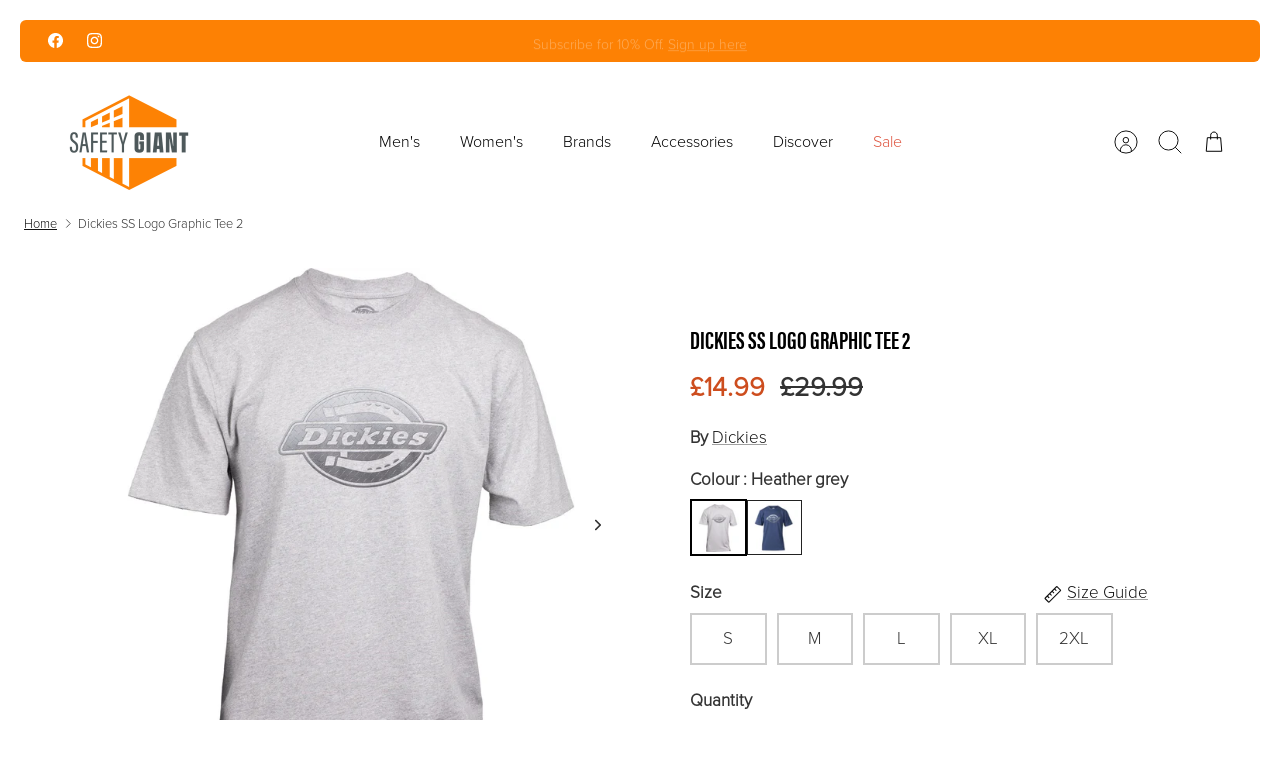

--- FILE ---
content_type: text/css
request_url: https://cdn.boostcommerce.io/widget-integration/theme/customization/safety-giant.myshopify.com/ni7A54Yzwp/customization-1768825177396.css
body_size: 374
content:
/*********************** Custom css for Boost AI Search & Discovery  ************************/
img.boost-sd__product-image-img {
    object-fit: contain;
    background: transparent;
}
.color-swatches-container {
    display: flex;
    align-items: center;
    gap: 1rem;
}
.boost-sd__button{
    height: auto !important;
}
.color-swatches {
  display: flex;
  gap: 0.5rem;
  align-items: center;
  margin-top: 0.5rem;
  min-width: 100%;
}

.color-swatch {
  width: 2rem;
  height: 2rem;
  border: 1px solid #ddd;
  overflow: hidden;
  flex-shrink: 0;
  transition: border-color 0.2s ease;
}

.color-swatch:hover {
  border-color: #000;
}

.color-swatch.is-active {
  border: 2px solid #000;
}

.color-swatch-more {
  font-size: 12px;
  padding: 0 8px;
  height: 36px;
  line-height: 36px;
  border-radius: 50%;
  border: 1px solid #ddd;
  background: #fff;
  color: #222;
  display: inline-block;
}
.product-swatch{
      object-fit: contain;
    border: 1px solid rgb(221, 221, 221);
    border-radius: 4px;
    margin-right: 6px;
}
.boost-sd__filter-product-list img[loading=lazy]{
  display: block!important;
}

/* Free gift label on products */
.product-label--plp.product-label--free-gift--plp {
    margin-top: 0 !important;
    display: block;
    z-index: 2;
    margin-left: calc(var(--boostsd-product-image-layout-gap)*.5);
}

.product-label--free-gift--plp ~ div.boost-sd__product-label {
  margin-top: 2px;
}

.product-label--plp.product-label--free-gift--plp>span {
    background: #000;
    padding: 1px 4px 3px;
    font-size: 1em;
    font-family: acumin-pro-extra-condensed;
    line-height: .9;
    border: 3px solid #ff8400;
    border-radius: 3px;
    color: white;
    display: block;
}

@media only screen and (max-width: 767.98px) { 
  .product-label--plp.product-label--free-gift--plp>span {
      font-size: 0.9em;
  }
}

--- FILE ---
content_type: text/javascript
request_url: https://cdn.boostcommerce.io/widget-integration/theme/customization/safety-giant.myshopify.com/WmgTtOgfwl/customization-1762316878706.js
body_size: 1657
content:
(function () {
  'use strict';
  
  console.log('[Swatches] Script loaded');

  const fetchedTitles = new Map();
  const MAX_VISIBLE = 3;

  // --- Core renderer ---
  function renderSwatches(container, variants, currentHandle) {
    if (!variants || !variants.length) return;
    container.innerHTML = '';

    variants.forEach((v, index) => {
      const a = document.createElement('a');
      a.href = v.url;
      a.className = 'color-swatch';
      
      // Mark active swatch
      if (v.handle === currentHandle) {
        a.classList.add('active');
      }
      
      // Hide swatches beyond max visible
      if (index >= MAX_VISIBLE) {
        a.style.display = 'none';
      }

      const img = document.createElement('img');
      img.src = v.image;
      img.alt = v.color;
      img.width = 40;
      img.height = 40;
      img.className = 'product-swatch';
      img.loading = 'lazy';
      
      a.appendChild(img);
      container.appendChild(a);
    });

    // Add "+X more" indicator
    if (variants.length > MAX_VISIBLE) {
      const moreIndicator = document.createElement('span');
      moreIndicator.className = 'swatch-count';
      moreIndicator.textContent = `+${variants.length - MAX_VISIBLE} more`;
      container.appendChild(moreIndicator);
    }
  }

  // --- Fetch data & render ---
  function fetchAndRender(baseTitle, container, currentHandle) {
    // Check cache first
    if (fetchedTitles.has(baseTitle)) {
      renderSwatches(container, fetchedTitles.get(baseTitle), currentHandle);
      return;
    }

    const url = `/search/suggest.json?q=${encodeURIComponent(baseTitle)}&resources[type]=product&resources[limit]=20`;
    
    console.log('[Swatches] Fetching:', url);

    fetch(url)
      .then(res => {
        if (!res.ok) throw new Error(`HTTP ${res.status}`);
        return res.json();
      })
      .then(data => {
        // Extract products from different API response formats
        const products = data.resources?.results?.products || 
                        data.resources?.products?.results || 
                        [];
        
        console.log('[Swatches] Got', products.length, 'products for', baseTitle);

        const variants = [];
        
        products.forEach(p => {
          const tags = p.tags || [];
          
          // Find color tag
          const colorTag = tags.find(t => t.toLowerCase().startsWith('color_'));
          if (!colorTag) return;
          
          // Extract color name
          const color = colorTag.replace(/^color_/i, '').trim();
          const colorSlug = slugify(color);
          
          // Build handle
          const baseHandle = slugify(baseTitle);
          const handle = `${baseHandle}-${colorSlug}`;
          
          // Get image
          const img = p.image || p.featured_image?.url || p.featured_image;
          
          if (img) {
            variants.push({ 
              color: color, 
              image: img, 
              handle: handle,
              url: p.url 
            });
          }
        });

        console.log('[Swatches] Processed', variants.length, 'color variants');
        
        // Cache results
        fetchedTitles.set(baseTitle, variants);
        
        // Render swatches
        renderSwatches(container, variants, currentHandle);
      })
      .catch(err => {
        console.error('[Swatches] Fetch failed for "' + baseTitle + '":', err);
        container.innerHTML = '<span style="color:#999;font-size:12px;">Colors unavailable</span>';
      });
  }

  // --- Utility: slugify ---
  function slugify(str) {
    return String(str || '')
      .toLowerCase()
      .trim()
      .replace(/\s+/g, '-')
      .replace(/[^a-z0-9\-]/g, '');
  }

  // --- Initialize swatches ---
  function initSwatches() {
    const cards = document.querySelectorAll('.color-swatches:not([data-swatches-init])');
    
    if (!cards.length) {
      console.log('[Swatches] No new .color-swatches found');
      return;
    }

    console.log('[Swatches] Initializing', cards.length, 'swatch containers');

    cards.forEach(el => {
      // Mark as initialized
      el.setAttribute('data-swatches-init', 'true');
      
      const baseTitle = (el.getAttribute('data-base-title') || '').trim();
      const currentHandle = el.getAttribute('data-product-handle') || '';
      const container = el.querySelector('.color-swatches-container');
      
      if (!baseTitle || !container) {
        console.warn('[Swatches] Missing data-base-title or container');
        return;
      }
      
      fetchAndRender(baseTitle, container, currentHandle);
    });
  }

  // --- MutationObserver ---
  function setupObserver() {
    const observer = new MutationObserver(mutations => {
      let found = false;
      
      for (const mutation of mutations) {
        if (mutation.addedNodes && mutation.addedNodes.length) {
          for (const node of mutation.addedNodes) {
            if (node.nodeType === 1 && 
                (node.matches('.color-swatches') || node.querySelector('.color-swatches'))) {
              found = true;
              break;
            }
          }
        }
        if (found) break;
      }
      
      if (found) {
        console.log('[Swatches] Mutation detected → re-init');
        setTimeout(initSwatches, 100);
      }
    });

    observer.observe(document.body, { 
      childList: true, 
      subtree: true 
    });
  }

  // --- Bootstrap ---
  function start() {
    console.log('[Swatches] Starting initialization');
    initSwatches();
    setupObserver();

    // Boost PFS integration
    if (typeof BoostPFS !== 'undefined' && BoostPFS.on) {
      BoostPFS.on('afterRender', () => {
        console.log('[Swatches] Boost afterRender event');
        setTimeout(initSwatches, 300);
      });
    }
    
    // Alternative Boost event listeners
    document.addEventListener('boost-pfs-filter:afterRender', () => {
      console.log('[Swatches] Boost filter afterRender');
      setTimeout(initSwatches, 300);
    });
  }

  // --- Start when ready ---
  if (document.readyState === 'loading') {
    document.addEventListener('DOMContentLoaded', start);
  } else {
    start();
  }
})();